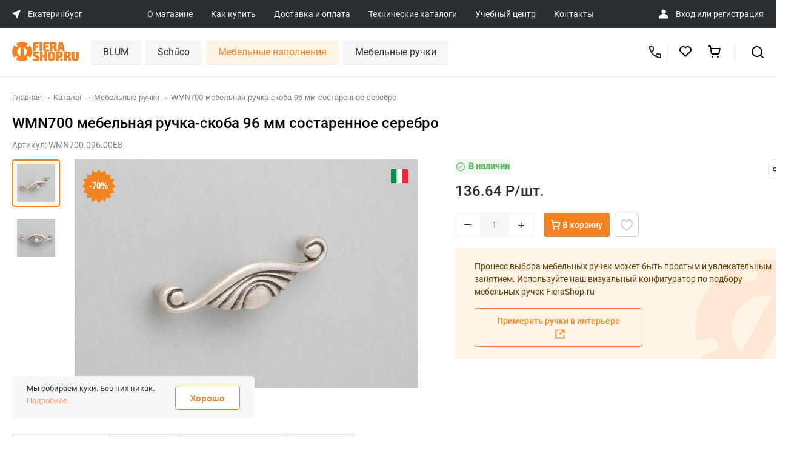

--- FILE ---
content_type: text/html;;charset=UTF-8
request_url: https://fierashop.ru/request/component?component=define.city
body_size: -137
content:
{"status":{"code":0},"data":[]}

--- FILE ---
content_type: text/html;;charset=UTF-8
request_url: https://fierashop.ru/request/component.list?id%5B%5D=12201&id%5B%5D=12200&id%5B%5D=15253&id%5B%5D=23786&id%5B%5D=11304&id%5B%5D=7840&id%5B%5D=25532&id%5B%5D=5838&id%5B%5D=5742&id%5B%5D=10351&component=element.image
body_size: 4257
content:
{"status":{"code":1},"data":{"html":{"12201":"    \u003Cdiv class=\u0022slider\u0022 data-id=\u002212201\u0022\u003E\n                    \u003Cdiv class=\u0022slide\u0022\u003E\n                \u003Cimg src=\u0022\/upload\/resize_cache\/pictures\/365_243_22adb9458de1595deff57efc175f533fe\/WMN700.160.00E8.jpg\u0022 \/\u003E\n            \u003C\/div\u003E\n                    \u003Cdiv class=\u0022slide\u0022\u003E\n                \u003Cimg src=\u0022\/upload\/resize_cache\/pictures\/365_243_22adb9458de1595deff57efc175f533fe\/WMN700.160.00E8_1.jpg\u0022 \/\u003E\n            \u003C\/div\u003E\n                    \u003Cdiv class=\u0022slide\u0022\u003E\n                \u003Cimg src=\u0022\/upload\/resize_cache\/pictures\/365_243_22adb9458de1595deff57efc175f533fe\/WMN700.160.00E8_2.jpg\u0022 \/\u003E\n            \u003C\/div\u003E\n        \n        \u003Cdiv id=\u0022pages\u0022\u003E\n                                                \u003Cdiv class=\u0022page\u0022\u003E\u003C\/div\u003E\n                                    \u003Cdiv class=\u0022page\u0022\u003E\u003C\/div\u003E\n                                    \u003Cdiv class=\u0022page\u0022\u003E\u003C\/div\u003E\n                                    \u003C\/div\u003E\n    \u003C\/div\u003E\n","12200":"    \u003Cdiv class=\u0022slider\u0022 data-id=\u002212200\u0022\u003E\n                    \u003Cdiv class=\u0022slide\u0022\u003E\n                \u003Cimg src=\u0022\/upload\/resize_cache\/pictures\/365_243_22adb9458de1595deff57efc175f533fe\/WMN700.128.00E8.jpg\u0022 \/\u003E\n            \u003C\/div\u003E\n                    \u003Cdiv class=\u0022slide\u0022\u003E\n                \u003Cimg src=\u0022\/upload\/resize_cache\/pictures\/365_243_22adb9458de1595deff57efc175f533fe\/WMN700.128.00E8_1.jpg\u0022 \/\u003E\n            \u003C\/div\u003E\n                    \u003Cdiv class=\u0022slide\u0022\u003E\n                \u003Cimg src=\u0022\/upload\/resize_cache\/pictures\/365_243_22adb9458de1595deff57efc175f533fe\/WMN700.128.00E8_2.jpg\u0022 \/\u003E\n            \u003C\/div\u003E\n        \n        \u003Cdiv id=\u0022pages\u0022\u003E\n                                                \u003Cdiv class=\u0022page\u0022\u003E\u003C\/div\u003E\n                                    \u003Cdiv class=\u0022page\u0022\u003E\u003C\/div\u003E\n                                    \u003Cdiv class=\u0022page\u0022\u003E\u003C\/div\u003E\n                                    \u003C\/div\u003E\n    \u003C\/div\u003E\n","15253":"    \u003Cdiv class=\u0022slider\u0022 data-id=\u002215253\u0022\u003E\n                    \u003Cdiv class=\u0022slide\u0022\u003E\n                \u003Cimg src=\u0022\/upload\/resize_cache\/pictures\/365_243_22adb9458de1595deff57efc175f533fe\/SCR001.014.0015.jpg\u0022 \/\u003E\n            \u003C\/div\u003E\n                    \u003Cdiv class=\u0022slide\u0022\u003E\n                \u003Cimg src=\u0022\/upload\/resize_cache\/pictures\/365_243_22adb9458de1595deff57efc175f533fe\/SCR001.014.0015_1.jpg\u0022 \/\u003E\n            \u003C\/div\u003E\n                    \u003Cdiv class=\u0022slide\u0022\u003E\n                \u003Cimg src=\u0022\/upload\/resize_cache\/pictures\/365_243_22adb9458de1595deff57efc175f533fe\/SCR001.014.0015_2.jpg\u0022 \/\u003E\n            \u003C\/div\u003E\n                    \u003Cdiv class=\u0022slide\u0022\u003E\n                \u003Cimg src=\u0022\/upload\/resize_cache\/pictures\/365_243_22adb9458de1595deff57efc175f533fe\/SCR001.014.0015_3.jpg\u0022 \/\u003E\n            \u003C\/div\u003E\n                    \u003Cdiv class=\u0022slide\u0022\u003E\n                \u003Cimg src=\u0022\/upload\/resize_cache\/pictures\/365_243_22adb9458de1595deff57efc175f533fe\/SCR001.014.0015_4.jpg\u0022 \/\u003E\n            \u003C\/div\u003E\n        \n        \u003Cdiv id=\u0022pages\u0022\u003E\n                                                \u003Cdiv class=\u0022page\u0022\u003E\u003C\/div\u003E\n                                    \u003Cdiv class=\u0022page\u0022\u003E\u003C\/div\u003E\n                                    \u003Cdiv class=\u0022page\u0022\u003E\u003C\/div\u003E\n                                    \u003Cdiv class=\u0022page\u0022\u003E\u003C\/div\u003E\n                                    \u003Cdiv class=\u0022page\u0022\u003E\u003C\/div\u003E\n                                    \u003C\/div\u003E\n    \u003C\/div\u003E\n"}}}

--- FILE ---
content_type: image/svg+xml
request_url: https://fierashop.ru/local/templates/fiera/img/ico/stock-ok.svg
body_size: 847
content:
<svg width="16" height="16" viewBox="0 0 16 16" fill="none" xmlns="http://www.w3.org/2000/svg">
<path d="M10.925 5.51562H10.1922C10.0328 5.51562 9.88127 5.59219 9.78752 5.72344L7.33126 9.12969L6.21876 7.58594C6.12501 7.45625 5.97501 7.37812 5.81407 7.37812H5.08125C4.97969 7.37812 4.92031 7.49375 4.97969 7.57656L6.92657 10.2766C6.97256 10.3408 7.03319 10.3931 7.10344 10.4291C7.17368 10.4652 7.25151 10.484 7.33048 10.484C7.40945 10.484 7.48728 10.4652 7.55752 10.4291C7.62776 10.3931 7.68839 10.3408 7.73439 10.2766L11.025 5.71406C11.086 5.63125 11.0266 5.51562 10.925 5.51562Z" fill="#5CB560"/>
<path d="M8.00098 1C4.13535 1 1.00098 4.13438 1.00098 8C1.00098 11.8656 4.13535 15 8.00098 15C11.8666 15 15.001 11.8656 15.001 8C15.001 4.13438 11.8666 1 8.00098 1ZM8.00098 13.8125C4.7916 13.8125 2.18848 11.2094 2.18848 8C2.18848 4.79063 4.7916 2.1875 8.00098 2.1875C11.2104 2.1875 13.8135 4.79063 13.8135 8C13.8135 11.2094 11.2104 13.8125 8.00098 13.8125Z" fill="#5CB560"/>
</svg>
